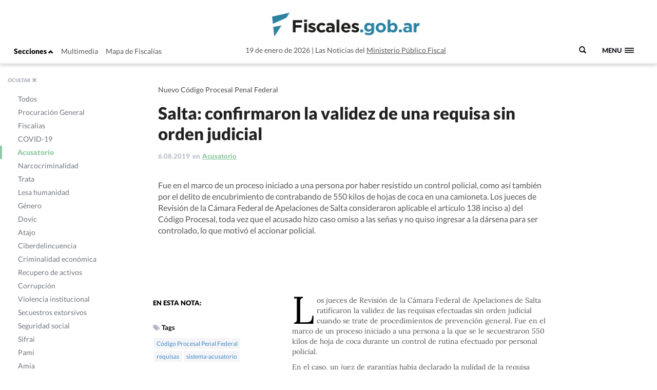

--- FILE ---
content_type: text/html; charset=UTF-8
request_url: https://www.fiscales.gob.ar/acusatorio/salta-confirmaron-la-validez-de-una-requisa-sin-orden-judicial/
body_size: 13088
content:
<!DOCTYPE html>
<!--[if IE 7]>
<html class="ie ie7" lang="es-AR">
<link rel="stylesheet" type="text/css" href="ie7.css" />
<![endif]-->
<!--[if IE 8]>
<html class="ie ie8" lang="es-AR">
<link rel="stylesheet" type="text/css" href="/wp-content/themes/global-includes/css/ie8.css" />
<![endif]-->
<!--[if !(IE 7) | !(IE 8)  ]><!-->
<html lang="es-AR">
<!--<![endif]-->
<head>
    <meta charset="UTF-8" />
    <meta http-equiv="X-UA-Compatible" content="IE=edge" />
    <meta name="viewport" content="width=device-width, initial-scale=1">
    <link rel="shortcut icon" href="https://www.fiscales.gob.ar/favicon.ico" />
    <meta property="og:url" content="https://www.fiscales.gob.ar/acusatorio/salta-confirmaron-la-validez-de-una-requisa-sin-orden-judicial/" />
    <meta property="og:type" content="article" />
    <meta property="og:title" content="Salta: confirmaron la validez de una requisa sin orden judicial" />
    <meta property="og:image" content="https://www.fiscales.gob.ar/wp-content/themes/images/logo_fiscales_300.jpg"/>
<meta name="twitter:title" content="Salta: confirmaron la validez de una requisa sin orden judicial" />
<meta name="twitter:card" content="summary_large_image" />
<meta name="twitter:image" content="https://www.fiscales.gob.ar/wp-content/themes/images/logo_fiscales_300.jpg" />
<meta name="twitter:url" content="https://www.fiscales.gob.ar/acusatorio/salta-confirmaron-la-validez-de-una-requisa-sin-orden-judicial/" />
<meta name="robots" content="max-image-preview:large" />
    <title>Salta: confirmaron la validez de una requisa sin orden judicial | Fiscales.gob.ar</title>
    <link href="https://www.fiscales.gob.ar/wp-content/themes/global-includes/bootstrap-3.2.0-dist/css/bootstrap.css" rel="stylesheet">
    <link href='https://recursos.mpf.gov.ar/StaticContent/sitios/fiscales-gob-ar.css?a' rel='stylesheet' type='text/css'>
    <link rel="profile" href="http://gmpg.org/xfn/11" />
    <link rel="pingback" href="https://www.fiscales.gob.ar/xmlrpc.php" />
        <!--[if lt IE 9]>
    <script src="https://www.fiscales.gob.ar/wp-content/themes/fiscales/js/html5.js" type="text/javascript"></script>
    <![endif]-->
    <meta name='robots' content='max-image-preview:large' />
	<style>img:is([sizes="auto" i], [sizes^="auto," i]) { contain-intrinsic-size: 3000px 1500px }</style>
	<link rel='dns-prefetch' href='//recursos.mpf.gov.ar' />
<link rel='stylesheet' id='wp-block-library-css' href='https://www.fiscales.gob.ar/wp-includes/css/dist/block-library/style.min.css?ver=6.8.3' type='text/css' media='all' />
<style id='classic-theme-styles-inline-css' type='text/css'>
/*! This file is auto-generated */
.wp-block-button__link{color:#fff;background-color:#32373c;border-radius:9999px;box-shadow:none;text-decoration:none;padding:calc(.667em + 2px) calc(1.333em + 2px);font-size:1.125em}.wp-block-file__button{background:#32373c;color:#fff;text-decoration:none}
</style>
<style id='co-authors-plus-coauthors-style-inline-css' type='text/css'>
.wp-block-co-authors-plus-coauthors.is-layout-flow [class*=wp-block-co-authors-plus]{display:inline}

</style>
<style id='co-authors-plus-avatar-style-inline-css' type='text/css'>
.wp-block-co-authors-plus-avatar :where(img){height:auto;max-width:100%;vertical-align:bottom}.wp-block-co-authors-plus-coauthors.is-layout-flow .wp-block-co-authors-plus-avatar :where(img){vertical-align:middle}.wp-block-co-authors-plus-avatar:is(.alignleft,.alignright){display:table}.wp-block-co-authors-plus-avatar.aligncenter{display:table;margin-inline:auto}

</style>
<style id='co-authors-plus-image-style-inline-css' type='text/css'>
.wp-block-co-authors-plus-image{margin-bottom:0}.wp-block-co-authors-plus-image :where(img){height:auto;max-width:100%;vertical-align:bottom}.wp-block-co-authors-plus-coauthors.is-layout-flow .wp-block-co-authors-plus-image :where(img){vertical-align:middle}.wp-block-co-authors-plus-image:is(.alignfull,.alignwide) :where(img){width:100%}.wp-block-co-authors-plus-image:is(.alignleft,.alignright){display:table}.wp-block-co-authors-plus-image.aligncenter{display:table;margin-inline:auto}

</style>
<style id='global-styles-inline-css' type='text/css'>
:root{--wp--preset--aspect-ratio--square: 1;--wp--preset--aspect-ratio--4-3: 4/3;--wp--preset--aspect-ratio--3-4: 3/4;--wp--preset--aspect-ratio--3-2: 3/2;--wp--preset--aspect-ratio--2-3: 2/3;--wp--preset--aspect-ratio--16-9: 16/9;--wp--preset--aspect-ratio--9-16: 9/16;--wp--preset--color--black: #000000;--wp--preset--color--cyan-bluish-gray: #abb8c3;--wp--preset--color--white: #ffffff;--wp--preset--color--pale-pink: #f78da7;--wp--preset--color--vivid-red: #cf2e2e;--wp--preset--color--luminous-vivid-orange: #ff6900;--wp--preset--color--luminous-vivid-amber: #fcb900;--wp--preset--color--light-green-cyan: #7bdcb5;--wp--preset--color--vivid-green-cyan: #00d084;--wp--preset--color--pale-cyan-blue: #8ed1fc;--wp--preset--color--vivid-cyan-blue: #0693e3;--wp--preset--color--vivid-purple: #9b51e0;--wp--preset--gradient--vivid-cyan-blue-to-vivid-purple: linear-gradient(135deg,rgba(6,147,227,1) 0%,rgb(155,81,224) 100%);--wp--preset--gradient--light-green-cyan-to-vivid-green-cyan: linear-gradient(135deg,rgb(122,220,180) 0%,rgb(0,208,130) 100%);--wp--preset--gradient--luminous-vivid-amber-to-luminous-vivid-orange: linear-gradient(135deg,rgba(252,185,0,1) 0%,rgba(255,105,0,1) 100%);--wp--preset--gradient--luminous-vivid-orange-to-vivid-red: linear-gradient(135deg,rgba(255,105,0,1) 0%,rgb(207,46,46) 100%);--wp--preset--gradient--very-light-gray-to-cyan-bluish-gray: linear-gradient(135deg,rgb(238,238,238) 0%,rgb(169,184,195) 100%);--wp--preset--gradient--cool-to-warm-spectrum: linear-gradient(135deg,rgb(74,234,220) 0%,rgb(151,120,209) 20%,rgb(207,42,186) 40%,rgb(238,44,130) 60%,rgb(251,105,98) 80%,rgb(254,248,76) 100%);--wp--preset--gradient--blush-light-purple: linear-gradient(135deg,rgb(255,206,236) 0%,rgb(152,150,240) 100%);--wp--preset--gradient--blush-bordeaux: linear-gradient(135deg,rgb(254,205,165) 0%,rgb(254,45,45) 50%,rgb(107,0,62) 100%);--wp--preset--gradient--luminous-dusk: linear-gradient(135deg,rgb(255,203,112) 0%,rgb(199,81,192) 50%,rgb(65,88,208) 100%);--wp--preset--gradient--pale-ocean: linear-gradient(135deg,rgb(255,245,203) 0%,rgb(182,227,212) 50%,rgb(51,167,181) 100%);--wp--preset--gradient--electric-grass: linear-gradient(135deg,rgb(202,248,128) 0%,rgb(113,206,126) 100%);--wp--preset--gradient--midnight: linear-gradient(135deg,rgb(2,3,129) 0%,rgb(40,116,252) 100%);--wp--preset--font-size--small: 13px;--wp--preset--font-size--medium: 20px;--wp--preset--font-size--large: 36px;--wp--preset--font-size--x-large: 42px;--wp--preset--spacing--20: 0.44rem;--wp--preset--spacing--30: 0.67rem;--wp--preset--spacing--40: 1rem;--wp--preset--spacing--50: 1.5rem;--wp--preset--spacing--60: 2.25rem;--wp--preset--spacing--70: 3.38rem;--wp--preset--spacing--80: 5.06rem;--wp--preset--shadow--natural: 6px 6px 9px rgba(0, 0, 0, 0.2);--wp--preset--shadow--deep: 12px 12px 50px rgba(0, 0, 0, 0.4);--wp--preset--shadow--sharp: 6px 6px 0px rgba(0, 0, 0, 0.2);--wp--preset--shadow--outlined: 6px 6px 0px -3px rgba(255, 255, 255, 1), 6px 6px rgba(0, 0, 0, 1);--wp--preset--shadow--crisp: 6px 6px 0px rgba(0, 0, 0, 1);}:where(.is-layout-flex){gap: 0.5em;}:where(.is-layout-grid){gap: 0.5em;}body .is-layout-flex{display: flex;}.is-layout-flex{flex-wrap: wrap;align-items: center;}.is-layout-flex > :is(*, div){margin: 0;}body .is-layout-grid{display: grid;}.is-layout-grid > :is(*, div){margin: 0;}:where(.wp-block-columns.is-layout-flex){gap: 2em;}:where(.wp-block-columns.is-layout-grid){gap: 2em;}:where(.wp-block-post-template.is-layout-flex){gap: 1.25em;}:where(.wp-block-post-template.is-layout-grid){gap: 1.25em;}.has-black-color{color: var(--wp--preset--color--black) !important;}.has-cyan-bluish-gray-color{color: var(--wp--preset--color--cyan-bluish-gray) !important;}.has-white-color{color: var(--wp--preset--color--white) !important;}.has-pale-pink-color{color: var(--wp--preset--color--pale-pink) !important;}.has-vivid-red-color{color: var(--wp--preset--color--vivid-red) !important;}.has-luminous-vivid-orange-color{color: var(--wp--preset--color--luminous-vivid-orange) !important;}.has-luminous-vivid-amber-color{color: var(--wp--preset--color--luminous-vivid-amber) !important;}.has-light-green-cyan-color{color: var(--wp--preset--color--light-green-cyan) !important;}.has-vivid-green-cyan-color{color: var(--wp--preset--color--vivid-green-cyan) !important;}.has-pale-cyan-blue-color{color: var(--wp--preset--color--pale-cyan-blue) !important;}.has-vivid-cyan-blue-color{color: var(--wp--preset--color--vivid-cyan-blue) !important;}.has-vivid-purple-color{color: var(--wp--preset--color--vivid-purple) !important;}.has-black-background-color{background-color: var(--wp--preset--color--black) !important;}.has-cyan-bluish-gray-background-color{background-color: var(--wp--preset--color--cyan-bluish-gray) !important;}.has-white-background-color{background-color: var(--wp--preset--color--white) !important;}.has-pale-pink-background-color{background-color: var(--wp--preset--color--pale-pink) !important;}.has-vivid-red-background-color{background-color: var(--wp--preset--color--vivid-red) !important;}.has-luminous-vivid-orange-background-color{background-color: var(--wp--preset--color--luminous-vivid-orange) !important;}.has-luminous-vivid-amber-background-color{background-color: var(--wp--preset--color--luminous-vivid-amber) !important;}.has-light-green-cyan-background-color{background-color: var(--wp--preset--color--light-green-cyan) !important;}.has-vivid-green-cyan-background-color{background-color: var(--wp--preset--color--vivid-green-cyan) !important;}.has-pale-cyan-blue-background-color{background-color: var(--wp--preset--color--pale-cyan-blue) !important;}.has-vivid-cyan-blue-background-color{background-color: var(--wp--preset--color--vivid-cyan-blue) !important;}.has-vivid-purple-background-color{background-color: var(--wp--preset--color--vivid-purple) !important;}.has-black-border-color{border-color: var(--wp--preset--color--black) !important;}.has-cyan-bluish-gray-border-color{border-color: var(--wp--preset--color--cyan-bluish-gray) !important;}.has-white-border-color{border-color: var(--wp--preset--color--white) !important;}.has-pale-pink-border-color{border-color: var(--wp--preset--color--pale-pink) !important;}.has-vivid-red-border-color{border-color: var(--wp--preset--color--vivid-red) !important;}.has-luminous-vivid-orange-border-color{border-color: var(--wp--preset--color--luminous-vivid-orange) !important;}.has-luminous-vivid-amber-border-color{border-color: var(--wp--preset--color--luminous-vivid-amber) !important;}.has-light-green-cyan-border-color{border-color: var(--wp--preset--color--light-green-cyan) !important;}.has-vivid-green-cyan-border-color{border-color: var(--wp--preset--color--vivid-green-cyan) !important;}.has-pale-cyan-blue-border-color{border-color: var(--wp--preset--color--pale-cyan-blue) !important;}.has-vivid-cyan-blue-border-color{border-color: var(--wp--preset--color--vivid-cyan-blue) !important;}.has-vivid-purple-border-color{border-color: var(--wp--preset--color--vivid-purple) !important;}.has-vivid-cyan-blue-to-vivid-purple-gradient-background{background: var(--wp--preset--gradient--vivid-cyan-blue-to-vivid-purple) !important;}.has-light-green-cyan-to-vivid-green-cyan-gradient-background{background: var(--wp--preset--gradient--light-green-cyan-to-vivid-green-cyan) !important;}.has-luminous-vivid-amber-to-luminous-vivid-orange-gradient-background{background: var(--wp--preset--gradient--luminous-vivid-amber-to-luminous-vivid-orange) !important;}.has-luminous-vivid-orange-to-vivid-red-gradient-background{background: var(--wp--preset--gradient--luminous-vivid-orange-to-vivid-red) !important;}.has-very-light-gray-to-cyan-bluish-gray-gradient-background{background: var(--wp--preset--gradient--very-light-gray-to-cyan-bluish-gray) !important;}.has-cool-to-warm-spectrum-gradient-background{background: var(--wp--preset--gradient--cool-to-warm-spectrum) !important;}.has-blush-light-purple-gradient-background{background: var(--wp--preset--gradient--blush-light-purple) !important;}.has-blush-bordeaux-gradient-background{background: var(--wp--preset--gradient--blush-bordeaux) !important;}.has-luminous-dusk-gradient-background{background: var(--wp--preset--gradient--luminous-dusk) !important;}.has-pale-ocean-gradient-background{background: var(--wp--preset--gradient--pale-ocean) !important;}.has-electric-grass-gradient-background{background: var(--wp--preset--gradient--electric-grass) !important;}.has-midnight-gradient-background{background: var(--wp--preset--gradient--midnight) !important;}.has-small-font-size{font-size: var(--wp--preset--font-size--small) !important;}.has-medium-font-size{font-size: var(--wp--preset--font-size--medium) !important;}.has-large-font-size{font-size: var(--wp--preset--font-size--large) !important;}.has-x-large-font-size{font-size: var(--wp--preset--font-size--x-large) !important;}
:where(.wp-block-post-template.is-layout-flex){gap: 1.25em;}:where(.wp-block-post-template.is-layout-grid){gap: 1.25em;}
:where(.wp-block-columns.is-layout-flex){gap: 2em;}:where(.wp-block-columns.is-layout-grid){gap: 2em;}
:root :where(.wp-block-pullquote){font-size: 1.5em;line-height: 1.6;}
</style>
<link rel='stylesheet' id='contact-form-7-css' href='https://www.fiscales.gob.ar/wp-content/plugins/contact-form-7/includes/css/styles.css?ver=6.1.1' type='text/css' media='all' />
<link rel='stylesheet' id='style-name-css' href='https://www.fiscales.gob.ar/wp-content/themes/fiscales/style.css?ver=202509161317' type='text/css' media='all' />
<link rel='stylesheet' id='font-awesome-css' href='https://www.fiscales.gob.ar/wp-content/themes/global-includes//font-awesome-4.7.0/css/font-awesome.min.css?ver=6.8.3' type='text/css' media='all' />
<link rel='stylesheet' id='dashicons-css' href='https://www.fiscales.gob.ar/wp-includes/css/dashicons.min.css?ver=6.8.3' type='text/css' media='all' />
<link rel='stylesheet' id='bxslider-css' href='https://www.fiscales.gob.ar/wp-content/themes/global-includes/jquery.bxslider/jquery.bxslider.css?ver=6.8.3' type='text/css' media='all' />
<link rel='stylesheet' id='jquery-ui-css-css' href='https://recursos.mpf.gov.ar/StaticContent//jquery-ui-1.12.1/jquery-ui.css?ver=6.8.3' type='text/css' media='all' />
<script type="text/javascript" src="https://www.fiscales.gob.ar/wp-includes/js/jquery/jquery.min.js?ver=3.7.1" id="jquery-core-js"></script>
<script type="text/javascript" src="https://www.fiscales.gob.ar/wp-includes/js/jquery/jquery-migrate.min.js?ver=3.4.1" id="jquery-migrate-js"></script>
<script type="text/javascript" src="https://www.fiscales.gob.ar/wp-content/themes/fiscales/js/helper.js?ver=6.8.3" id="helperjs-js"></script>
<script type="text/javascript" src="https://www.fiscales.gob.ar/wp-content/themes/fiscales/js/imageloaded.min.js?ver=6.8.3" id="cargar_imagedloaded-js"></script>
<script type="text/javascript" src="https://www.fiscales.gob.ar/wp-content/themes/global-includes/jquery.bxslider/jquery.bxslider.min.js?ver=202509161317" id="bxslider-script-js"></script>
<script type="text/javascript" src="https://www.fiscales.gob.ar/wp-content/themes/global-includes/js/jquery.masonry.min.js?ver=202509161317" id="mansonry-js"></script>
<script type="text/javascript" src="https://www.fiscales.gob.ar/wp-content/themes/global-includes/js/jquery.highlight.js?ver=202509161317" id="highlight-js"></script>
<script type="text/javascript" src="https://www.fiscales.gob.ar/wp-content/themes/global-includes/colorbox/jquery.colorbox-min.js?ver=202509161317" id="colorbox-js"></script>
<script type="text/javascript" src="https://www.fiscales.gob.ar/wp-content/themes/global-includes/js/helpers.js?ver=202509161317" id="helpers-js"></script>
<link rel="EditURI" type="application/rsd+xml" title="RSD" href="https://www.fiscales.gob.ar/xmlrpc.php?rsd" />
<meta name="generator" content="WordPress 6.8.3" />
<link rel="canonical" href="https://www.fiscales.gob.ar/acusatorio/salta-confirmaron-la-validez-de-una-requisa-sin-orden-judicial/" />
<link rel='shortlink' href='https://www.fiscales.gob.ar/?p=68688' />
<link rel="alternate" title="oEmbed (JSON)" type="application/json+oembed" href="https://www.fiscales.gob.ar/wp-json/oembed/1.0/embed?url=https%3A%2F%2Fwww.fiscales.gob.ar%2Facusatorio%2Fsalta-confirmaron-la-validez-de-una-requisa-sin-orden-judicial%2F" />
<link rel="alternate" title="oEmbed (XML)" type="text/xml+oembed" href="https://www.fiscales.gob.ar/wp-json/oembed/1.0/embed?url=https%3A%2F%2Fwww.fiscales.gob.ar%2Facusatorio%2Fsalta-confirmaron-la-validez-de-una-requisa-sin-orden-judicial%2F&#038;format=xml" />
<!-- nodo:2-->    <script src="https://www.fiscales.gob.ar/wp-content/themes/global-includes/bootstrap-3.2.0-dist/js/bootstrap.min.js" ></script>
    <style type="text/css">
    html { -webkit-font-smoothing: antialiased; }
    </style>

</head>

<body>
  <header class="fs-header fs-header-mobile">
    <div class="container-fluid">
        <div class="row">
            <div class="col-md-4 header-contenedor header-contenedor-mobile">
                <ul class="menu-izquierda">
                    <li>
                        <button id="showLeftPush">Secciones <span class="glyphicon glyphicon-chevron-up"></span></button>
                    </li>
                    <li id="menu-item-12102" class="menu-item menu-item-type-custom menu-item-object-custom menu-item-12102"><a target="_blank" href="/multimedia">Multimedia</a></li>
<li id="menu-item-12103" class="menu-item menu-item-type-custom menu-item-object-custom menu-item-12103"><a href="http://www.mpf.gob.ar/mapa-fiscalias/">Mapa de Fiscalías</a></li>
                </ul>
            </div>
                        <div class="header-container col-xs-12 col-md-6">
                <div class="header-txt-2 izq">19 de enero de 2026</div>
                <div class="fs-logo"><a href="https://www.fiscales.gob.ar/" title="Fiscales.gob.ar" rel="home"><img class="img-logo" src="/wp-content/themes/fiscales/images/logofiscales-lg.png" alt="Logo"></a></div>
                <div class="fs-logo-menu hidden">
                    <a href="#0"><img class="img-logo" src="/wp-content/themes/fiscales/images/logofiscales-lg.png" alt="Logo"></a>
                </div>
                <div class="header-txt-2 der">Las Noticias del <a class="link" href="http://www.mpf.gob.ar">Ministerio Público Fiscal</a></div>
                <div class="header-txt-1">19 de enero de 2026  |  Las Noticias del <a class="link" href="http://www.mpf.gob.ar">Ministerio Público Fiscal</a></div>
            </div>
        </div>
        <div class="buscador-menu">
            <form role="search" method="get" id="searchform" action="/">
                <label for="s">
                    <span class="glyphicon glyphicon-search"></span>
                </label>
                <input type="text" name="s" value="" placeholder=" Buscar" class="" id="s" />
            </form>
        </div>
        <a class="fs-primary-nav-trigger" href="#0">
            <span class="fs-menu-text">Menu</span><span class="fs-menu-icon"></span>
        </a> <!-- fs-primary-nav-trigger -->
    </div>
</header>

<nav>
    <div class="container-fluid">
        <ul class="fs-primary-nav">
            <div class="col-md-1"></div>
           <li id="menu-item-12113" class="title-hide col-md-2 menu-item menu-item-type-custom menu-item-object-custom menu-item-has-children menu-item-12113"><a href="#columna1">Columna1</a>
<ul class="sub-menu">
	<li id="menu-item-12184" class="menu-item menu-item-type-taxonomy menu-item-object-category menu-item-12184"><a href="https://www.fiscales.gob.ar/procuracion-general/">Procuración General</a></li>
	<li id="menu-item-12179" class="menu-item menu-item-type-taxonomy menu-item-object-category menu-item-has-children menu-item-12179"><a href="https://www.fiscales.gob.ar/fiscalias/">Fiscalías</a>
	<ul class="sub-menu">
		<li id="menu-item-12212" class="hide menu-item menu-item-type-custom menu-item-object-custom menu-item-12212"><a href="http://www.mpf.gob.ar/mapa-fiscalias/">Mapa de Fiscalías</a></li>
		<li id="menu-item-12213" class="hide menu-item menu-item-type-custom menu-item-object-custom menu-item-has-children menu-item-12213"><a href="#">Unidades Especiales</a>
		<ul class="sub-menu">
			<li id="menu-item-12214" class="hide menu-item menu-item-type-custom menu-item-object-custom menu-item-12214"><a href="http://www.mpf.gob.ar/ufiamia/">Amia</a></li>
			<li id="menu-item-12216" class="hide menu-item menu-item-type-custom menu-item-object-custom menu-item-12216"><a href="http://www.mpf.gob.ar/delitos-con-autor-desconocido/">Delitos de Autor Desconocido</a></li>
			<li id="menu-item-12218" class="hide menu-item menu-item-type-custom menu-item-object-custom menu-item-12218"><a href="http://www.mpf.gob.ar/ufisex/">Delito contra la Integridad Sexual</a></li>
			<li id="menu-item-12219" class="hide menu-item menu-item-type-custom menu-item-object-custom menu-item-12219"><a href="http://www.mpf.gob.ar/ufipami/">Pami</a></li>
			<li id="menu-item-12220" class="hide menu-item menu-item-type-custom menu-item-object-custom menu-item-12220"><a href="http://www.mpf.gob.ar/ufirenar/">Renar</a></li>
			<li id="menu-item-12215" class="hide menu-item menu-item-type-custom menu-item-object-custom menu-item-12215"><a href="http://www.mpf.gob.ar/ufises/">Seguridad Social</a></li>
			<li id="menu-item-18975" class="hide menu-item menu-item-type-custom menu-item-object-custom menu-item-18975"><a href="https://www.mpf.gob.ar/ufese/">Secuestros Extorsivos</a></li>
		</ul>
</li>
	</ul>
</li>
	<li id="menu-item-64533" class="menu-item menu-item-type-taxonomy menu-item-object-category current-post-ancestor current-menu-parent current-post-parent menu-item-64533 current-menu-item"><a href="https://www.fiscales.gob.ar/acusatorio/">Acusatorio</a></li>
	<li id="menu-item-12181" class="menu-item menu-item-type-taxonomy menu-item-object-category menu-item-has-children menu-item-12181"><a href="https://www.fiscales.gob.ar/lesa-humanidad/">Lesa humanidad</a>
	<ul class="sub-menu">
		<li id="menu-item-12243" class="menu-item menu-item-type-custom menu-item-object-custom menu-item-12243"><a href="/lesa-humanidad/?tipo-entrada=informes">Informes</a></li>
		<li id="menu-item-12244" class="menu-item menu-item-type-custom menu-item-object-custom menu-item-12244"><a href="/lesa-humanidad/?tipo-entrada=agenda">Agenda</a></li>
		<li id="menu-item-12269" class="menu-item menu-item-type-post_type menu-item-object-page menu-item-12269"><a href="https://www.fiscales.gob.ar/unidad-de-apropiacion/">Unidad de Apropiación</a></li>
		<li id="menu-item-12285" class="menu-item menu-item-type-custom menu-item-object-custom menu-item-12285"><a href="/lesa-humanidad/?tipo-entrada=estadisticas">Estadísticas</a></li>
	</ul>
</li>
</ul>
</li>
<li id="menu-item-12169" class="title-hide col-md-2 menu-item menu-item-type-custom menu-item-object-custom menu-item-has-children menu-item-12169"><a href="http://Columna2">Columna2</a>
<ul class="sub-menu">
	<li id="menu-item-12177" class="menu-item menu-item-type-taxonomy menu-item-object-category menu-item-12177"><a href="https://www.fiscales.gob.ar/criminalidad-economica/">Criminalidad económica</a></li>
	<li id="menu-item-12176" class="menu-item menu-item-type-taxonomy menu-item-object-category menu-item-12176"><a href="https://www.fiscales.gob.ar/corrupcion/">Corrupción</a></li>
	<li id="menu-item-12182" class="menu-item menu-item-type-taxonomy menu-item-object-category menu-item-12182"><a href="https://www.fiscales.gob.ar/narcocriminalidad/">Narcocriminalidad</a></li>
	<li id="menu-item-12185" class="menu-item menu-item-type-taxonomy menu-item-object-category menu-item-has-children menu-item-12185"><a href="https://www.fiscales.gob.ar/trata/">Trata</a>
	<ul class="sub-menu">
		<li id="menu-item-12271" class="menu-item menu-item-type-custom menu-item-object-custom menu-item-12271"><a href="/trata/?tipo-entrada=informes">Informes</a></li>
		<li id="menu-item-12272" class="menu-item menu-item-type-custom menu-item-object-custom menu-item-12272"><a href="#">Herramientas</a></li>
	</ul>
</li>
</ul>
</li>
<li id="menu-item-12170" class="title-hide col-md-2 menu-item menu-item-type-custom menu-item-object-custom menu-item-has-children menu-item-12170"><a href="#columna3">Columna3</a>
<ul class="sub-menu">
	<li id="menu-item-12799" class="menu-item menu-item-type-taxonomy menu-item-object-category menu-item-12799"><a href="https://www.fiscales.gob.ar/amia/">Amia</a></li>
	<li id="menu-item-12173" class="menu-item menu-item-type-taxonomy menu-item-object-category menu-item-has-children menu-item-12173"><a href="https://www.fiscales.gob.ar/atajo/">Atajo</a>
	<ul class="sub-menu">
		<li id="menu-item-17586" class="menu-item menu-item-type-post_type menu-item-object-page menu-item-17586"><a href="https://www.fiscales.gob.ar/que-son-las-agencias-atajo/">¿Qué son las agencias ATAJO?</a></li>
		<li id="menu-item-12245" class="menu-item menu-item-type-custom menu-item-object-custom menu-item-12245"><a href="/atajo/?tipo-entrada=agenda">Agenda</a></li>
		<li id="menu-item-12275" class="menu-item menu-item-type-custom menu-item-object-custom menu-item-12275"><a href="/atajo/?tipo-entrada=atajo-federal">Atajo Federal</a></li>
		<li id="menu-item-12276" class="menu-item menu-item-type-custom menu-item-object-custom menu-item-12276"><a href="/atajo/?tipo-entrada=documentos">Documentos</a></li>
		<li id="menu-item-12277" class="menu-item menu-item-type-custom menu-item-object-custom menu-item-12277"><a href="/atajo/?tipo-entrada=boletin-mensual">Boletín Mensual</a></li>
		<li id="menu-item-12278" class="menu-item menu-item-type-custom menu-item-object-custom menu-item-12278"><a href="/atajo/?tipo-entrada=videos">Videos</a></li>
	</ul>
</li>
</ul>
</li>
<li id="menu-item-12171" class="title-hide col-md-2 menu-item menu-item-type-custom menu-item-object-custom menu-item-has-children menu-item-12171"><a href="#columna4">Columna4</a>
<ul class="sub-menu">
	<li id="menu-item-12186" class="menu-item menu-item-type-taxonomy menu-item-object-category menu-item-has-children menu-item-12186"><a href="https://www.fiscales.gob.ar/violencia-institucional/">Violencia institucional</a>
	<ul class="sub-menu">
		<li id="menu-item-12279" class="menu-item menu-item-type-custom menu-item-object-custom menu-item-12279"><a href="/violencia-institucional/?tipo-entrada=informes">Informes</a></li>
	</ul>
</li>
	<li id="menu-item-12180" class="menu-item menu-item-type-taxonomy menu-item-object-category menu-item-has-children menu-item-12180"><a href="https://www.fiscales.gob.ar/genero/">Género</a>
	<ul class="sub-menu">
		<li id="menu-item-12280" class="menu-item menu-item-type-custom menu-item-object-custom menu-item-12280"><a href="/tipo_resolucion/genero">Resoluciones</a></li>
		<li id="menu-item-12281" class="menu-item menu-item-type-custom menu-item-object-custom menu-item-12281"><a href="/tipo_normativa/genero">Normativas Internacional y local</a></li>
	</ul>
</li>
	<li id="menu-item-12178" class="menu-item menu-item-type-taxonomy menu-item-object-category menu-item-12178"><a href="https://www.fiscales.gob.ar/dovic/">Dovic</a></li>
	<li id="menu-item-12174" class="menu-item menu-item-type-taxonomy menu-item-object-category menu-item-12174"><a href="https://www.fiscales.gob.ar/capacitacion/">Capacitación</a></li>
	<li id="menu-item-12175" class="menu-item menu-item-type-taxonomy menu-item-object-category menu-item-12175"><a href="https://www.fiscales.gob.ar/ciberdelincuencia/">Ciberdelincuencia</a></li>
	<li id="menu-item-16221" class="menu-item menu-item-type-taxonomy menu-item-object-category menu-item-16221"><a href="https://www.fiscales.gob.ar/usuarios-y-consumidores/">Usuarios y consumidores</a></li>
</ul>
</li>
<li id="menu-item-12172" class="title-hide col-md-2 menu-item menu-item-type-custom menu-item-object-custom menu-item-has-children menu-item-12172"><a href="#columna5">Columna5</a>
<ul class="sub-menu">
	<li id="menu-item-12187" class="menu-item menu-item-type-custom menu-item-object-custom menu-item-12187"><a target="_blank" href="https://www.youtube.com/user/PGNcomunicacion">Sección Multimedia</a></li>
	<li id="menu-item-12188" class="menu-item menu-item-type-custom menu-item-object-custom menu-item-12188"><a href="http://www.mpf.gob.ar/mapa-fiscalias/">Mapa de Fiscalías</a></li>
	<li id="menu-item-12189" class="menu-item menu-item-type-custom menu-item-object-custom menu-item-12189"><a href="http://www.mpf.gob.ar/cppn/">Nuevo Código Procesal Penal</a></li>
	<li id="menu-item-12190" class="menu-item menu-item-type-custom menu-item-object-custom menu-item-has-children menu-item-12190"><a href="#">Redes Sociales</a>
	<ul class="sub-menu">
		<li id="menu-item-12191" class="menu-item menu-item-type-custom menu-item-object-custom menu-item-12191"><a target="_blank" href="https://www.facebook.com/Procuraci%C3%B3n-General-de-la-Naci%C3%B3n-120906011400653/">Facebook</a></li>
		<li id="menu-item-12192" class="menu-item menu-item-type-custom menu-item-object-custom menu-item-12192"><a target="_blank" href="https://twitter.com/FiscalesGobAr">Twitter</a></li>
		<li id="menu-item-12193" class="menu-item menu-item-type-custom menu-item-object-custom menu-item-12193"><a target="_blank" href="https://www.youtube.com/user/PGNcomunicacion">Youtube</a></li>
	</ul>
</li>
</ul>
</li>
        </ul>
    </div>
</nav>

<meta property="og:description" content="Nuevo Código Procesal Penal Federal" />

<div class="content single-template">

<nav class="cbp-spmenu cbp-spmenu-vertical cbp-spmenu-left cbp-spmenu-open hidden-xs" id="cbp-spmenu-s1">
    <div class="boton-cerrar">
        <button id="showLeftPush2">OCULTAR <span class="glyphicon glyphicon-remove"></span></button>
    </div>
    <div class="menu-hover">
        <ul>
            <li id="menu-item-12124" class="activo-todos menu-item menu-item-type-custom menu-item-object-custom menu-item-12124"><a href="/#">Todos</a></li>
<li id="menu-item-12094" class="activo-procuracion-general menu-item menu-item-type-taxonomy menu-item-object-category menu-item-12094"><a href="https://www.fiscales.gob.ar/procuracion-general/">Procuración General</a></li>
<li id="menu-item-12093" class="activo-fiscalias menu-item menu-item-type-taxonomy menu-item-object-category menu-item-has-children menu-item-12093"><a href="https://www.fiscales.gob.ar/fiscalias/">Fiscalías</a>
<ul class="sub-menu">
	<li id="menu-item-12142" class="hide menu-item menu-item-type-custom menu-item-object-custom menu-item-12142"><a href="http://www.mpf.gob.ar/mapa-fiscalias/">Mapa de Fiscalías</a></li>
	<li id="menu-item-12143" class="hide menu-item menu-item-type-custom menu-item-object-custom menu-item-has-children menu-item-12143"><a href="#">Unidades Especiales</a>
	<ul class="sub-menu">
		<li id="menu-item-12144" class="hide menu-item menu-item-type-custom menu-item-object-custom menu-item-12144"><a href="http://www.mpf.gob.ar/ufiamia/">Amia</a></li>
		<li id="menu-item-12146" class="hide menu-item menu-item-type-custom menu-item-object-custom menu-item-12146"><a href="http://www.mpf.gob.ar/delitos-con-autor-desconocido/">Delitos de Autor Desconocido</a></li>
		<li id="menu-item-12147" class="hide menu-item menu-item-type-custom menu-item-object-custom menu-item-12147"><a href="http://www.mpf.gob.ar/ufisex/">Delito contra la Integridad Sexual</a></li>
		<li id="menu-item-12148" class="hide menu-item menu-item-type-custom menu-item-object-custom menu-item-12148"><a href="http://www.mpf.gob.ar/ufipami/">Pami</a></li>
		<li id="menu-item-12149" class="hide menu-item menu-item-type-custom menu-item-object-custom menu-item-12149"><a href="http://www.mpf.gob.ar/ufirenar/">Renar</a></li>
		<li id="menu-item-18976" class="hide menu-item menu-item-type-custom menu-item-object-custom menu-item-18976"><a href="https://www.mpf.gob.ar/ufese/">Secuestros Extorsivos</a></li>
		<li id="menu-item-12145" class="hide menu-item menu-item-type-custom menu-item-object-custom menu-item-12145"><a href="http://www.mpf.gob.ar/ufises/">Seguridad Social</a></li>
	</ul>
</li>
</ul>
</li>
<li id="menu-item-91378" class="activo-covid menu-item menu-item-type-custom menu-item-object-custom menu-item-91378"><a href="/covid-19/">COVID-19</a></li>
<li id="menu-item-64503" class="activo-acusatorio menu-item menu-item-type-taxonomy menu-item-object-category current-post-ancestor current-menu-parent current-post-parent menu-item-64503 current-menu-item"><a href="https://www.fiscales.gob.ar/acusatorio/">Acusatorio</a></li>
<li id="menu-item-12100" class="activo-narcocriminalidad menu-item menu-item-type-taxonomy menu-item-object-category menu-item-12100"><a href="https://www.fiscales.gob.ar/narcocriminalidad/">Narcocriminalidad</a></li>
<li id="menu-item-12098" class="activo-trata menu-item menu-item-type-taxonomy menu-item-object-category menu-item-has-children menu-item-12098"><a href="https://www.fiscales.gob.ar/trata/">Trata</a>
<ul class="sub-menu">
	<li id="menu-item-12156" class="menu-item menu-item-type-custom menu-item-object-custom menu-item-12156"><a href="/trata/?tipo-entrada=informes">Informes</a></li>
</ul>
</li>
<li id="menu-item-12095" class="activo-lesa-humanidad menu-item menu-item-type-taxonomy menu-item-object-category menu-item-has-children menu-item-12095"><a href="https://www.fiscales.gob.ar/lesa-humanidad/">Lesa humanidad</a>
<ul class="sub-menu">
	<li id="menu-item-12150" class="menu-item menu-item-type-custom menu-item-object-custom menu-item-12150"><a href="/lesa-humanidad/?tipo-entrada=agenda">Agenda</a></li>
	<li id="menu-item-12152" class="menu-item menu-item-type-custom menu-item-object-custom menu-item-12152"><a href="/lesa-humanidad/?tipo-entrada=informes">Informes</a></li>
	<li id="menu-item-12155" class="menu-item menu-item-type-post_type menu-item-object-page menu-item-12155"><a href="https://www.fiscales.gob.ar/unidad-de-apropiacion/">Unidad de Apropiación</a></li>
	<li id="menu-item-12286" class="menu-item menu-item-type-custom menu-item-object-custom menu-item-12286"><a href="/lesa-humanidad/?tipo-entrada=estadisticas">Estadísticas</a></li>
</ul>
</li>
<li id="menu-item-12101" class="activo-genero menu-item menu-item-type-taxonomy menu-item-object-category menu-item-has-children menu-item-12101"><a href="https://www.fiscales.gob.ar/genero/">Género</a>
<ul class="sub-menu">
	<li id="menu-item-112256" class="menu-item menu-item-type-custom menu-item-object-custom menu-item-112256"><a href="/acciones-genero/">Herramientas</a></li>
</ul>
</li>
<li id="menu-item-12123" class="activo-dovic menu-item menu-item-type-taxonomy menu-item-object-category menu-item-12123"><a href="https://www.fiscales.gob.ar/dovic/">Dovic</a></li>
<li id="menu-item-12096" class="activo-atajo menu-item menu-item-type-taxonomy menu-item-object-category menu-item-has-children menu-item-12096"><a href="https://www.fiscales.gob.ar/atajo/">Atajo</a>
<ul class="sub-menu">
	<li id="menu-item-17585" class="menu-item menu-item-type-post_type menu-item-object-page menu-item-17585"><a href="https://www.fiscales.gob.ar/que-son-las-agencias-atajo/">¿Qué son las agencias ATAJO?</a></li>
	<li id="menu-item-12151" class="menu-item menu-item-type-custom menu-item-object-custom menu-item-12151"><a href="/atajo/?tipo-entrada=agenda">Agenda</a></li>
	<li id="menu-item-12160" class="menu-item menu-item-type-custom menu-item-object-custom menu-item-12160"><a href="/atajo/?tipo-entrada=atajo-federal">Atajo Federal</a></li>
	<li id="menu-item-12161" class="menu-item menu-item-type-custom menu-item-object-custom menu-item-12161"><a href="/atajo/?tipo-entrada=documentos">Documentos</a></li>
	<li id="menu-item-12162" class="menu-item menu-item-type-custom menu-item-object-custom menu-item-12162"><a href="/atajo/?tipo-entrada=boletin-mensual">Boletín Mensual</a></li>
	<li id="menu-item-12163" class="menu-item menu-item-type-custom menu-item-object-custom menu-item-12163"><a href="/atajo/?tipo-entrada=videos">Videos</a></li>
</ul>
</li>
<li id="menu-item-12121" class="activo-ciberdelincuencia menu-item menu-item-type-taxonomy menu-item-object-category menu-item-12121"><a href="https://www.fiscales.gob.ar/ciberdelincuencia/">Ciberdelincuencia</a></li>
<li id="menu-item-12097" class="activo-criminalidad-economica menu-item menu-item-type-taxonomy menu-item-object-category menu-item-12097"><a href="https://www.fiscales.gob.ar/criminalidad-economica/">Criminalidad económica</a></li>
<li id="menu-item-22683" class="activo-recupero-de-activos menu-item menu-item-type-taxonomy menu-item-object-category menu-item-22683"><a href="https://www.fiscales.gob.ar/recupero-de-activos/">Recupero de activos</a></li>
<li id="menu-item-12122" class="activo-corrupcion menu-item menu-item-type-taxonomy menu-item-object-category menu-item-12122"><a href="https://www.fiscales.gob.ar/corrupcion/">Corrupción</a></li>
<li id="menu-item-12099" class="activo-violencia-institucional menu-item menu-item-type-taxonomy menu-item-object-category menu-item-has-children menu-item-12099"><a href="https://www.fiscales.gob.ar/violencia-institucional/">Violencia institucional</a>
<ul class="sub-menu">
	<li id="menu-item-12166" class="menu-item menu-item-type-custom menu-item-object-custom menu-item-12166"><a href="/violencia-institucional/?tipo-entrada=informes">Informes</a></li>
</ul>
</li>
<li id="menu-item-22684" class="activo-secuestros-extorsivos menu-item menu-item-type-taxonomy menu-item-object-category menu-item-22684"><a href="https://www.fiscales.gob.ar/secuestros-extorsivos/">Secuestros extorsivos</a></li>
<li id="menu-item-22685" class="activo-seguridad-social menu-item menu-item-type-taxonomy menu-item-object-category menu-item-22685"><a href="https://www.fiscales.gob.ar/seguridad-social/">Seguridad social</a></li>
<li id="menu-item-201389" class="activo-sifrai menu-item menu-item-type-taxonomy menu-item-object-category menu-item-201389"><a href="https://www.fiscales.gob.ar/sifrai/">Sifrai</a></li>
<li id="menu-item-31219" class="activo-pami menu-item menu-item-type-custom menu-item-object-custom menu-item-31219"><a href="/pami">Pami</a></li>
<li id="menu-item-12800" class="activo-amia menu-item menu-item-type-taxonomy menu-item-object-category menu-item-12800"><a href="https://www.fiscales.gob.ar/amia/">Amia</a></li>
<li id="menu-item-22682" class="activo-laboral menu-item menu-item-type-taxonomy menu-item-object-category menu-item-22682"><a href="https://www.fiscales.gob.ar/laboral/">Laboral</a></li>
<li id="menu-item-16230" class="activo-usuarios-y-consumidores menu-item menu-item-type-taxonomy menu-item-object-category menu-item-16230"><a href="https://www.fiscales.gob.ar/usuarios-y-consumidores/">Usuarios y consumidores</a></li>
<li id="menu-item-186096" class="menu-item menu-item-type-taxonomy menu-item-object-category menu-item-186096"><a href="https://www.fiscales.gob.ar/medio-ambiente/">Medio ambiente</a></li>
<li id="menu-item-94442" class="activo-cooperacion-internacional menu-item menu-item-type-custom menu-item-object-custom menu-item-94442"><a href="/cooperacion-internacional">Cooperación internacional</a></li>
<li id="menu-item-12120" class="activo-capacitacion menu-item menu-item-type-taxonomy menu-item-object-category menu-item-12120"><a href="https://www.fiscales.gob.ar/capacitacion/">Capacitación</a></li>
<li id="menu-item-197448" class="menu-item menu-item-type-taxonomy menu-item-object-category menu-item-197448"><a href="https://www.fiscales.gob.ar/concursos/">Concursos</a></li>
<li id="menu-item-27566" class="activo-publicaciones hide menu-item menu-item-type-taxonomy menu-item-object-category menu-item-has-children menu-item-27566"><a href="https://www.fiscales.gob.ar/publicaciones/">Publicaciones</a>
<ul class="sub-menu">
	<li id="menu-item-27567" class="menu-item menu-item-type-custom menu-item-object-custom menu-item-27567"><a href="/publicaciones/?tipo-entrada=informes">Informes</a></li>
	<li id="menu-item-27568" class="menu-item menu-item-type-custom menu-item-object-custom menu-item-27568"><a href="/publicaciones/?tipo-entrada=materiales-de-difusion">Materiales de difusión</a></li>
</ul>
</li>
        </ul>
        <div class="follow">
        <div class="bold negro" >Seguinos</div>
        <ul class="social-share sidebar" style="display:flex; align-items:flex-end">
            
            <li class="f"><a href="https://www.facebook.com/pages/Procuraci%C3%B3n-General-de-la-Naci%C3%B3n/120906011400653?fref=ts" target="_blank"><span class="dashicons dashicons-facebook-alt"></span></a></li>
            <li class="t"><a href="https://twitter.com/FiscalesGobAr" target="_blank"><svg xmlns="http://www.w3.org/2000/svg" viewBox="0 0 512 512" class="dashicons svg-icon-footer" role="img" aria-label="Icono x twitter" title="Icono x twitter"><path d="M389.2 48h70.6L305.6 224.2 487 464H345L233.7 318.6 106.5 464H35.8L200.7 275.5 26.8 48H172.4L272.9 180.9 389.2 48zM364.4 421.8h39.1L151.1 88h-42L364.4 421.8z"/></svg></a></li>
            <li class="y"><a href="https://www.youtube.com/user/PGNcomunicacion" target="_blank"><span class="dashicons dashicons-video-alt3"></span></a></li>
            <li class="instagram"><a href="https://www.instagram.com/ministeriopublicofiscalnacion/?hl=es-la" target="_blank" style="font-size: 16px;"><i class="fa fa-instagram" aria-hidden="true"></i></a></li>
            <li class="ln"><a href="https://www.linkedin.com/company/ministeriopublicofiscal/" target="_blank" style="font-size: 18px;" title="Linkedin"><i class="fa fa-linkedin" aria-hidden="true"></i></a></li>

        </ul>
            </div>
  </div>
</nav>
<script>
    jQuery(document).ready(function($){

    var menuLeft = document.getElementById( 'cbp-spmenu-s1' ),
      showLeftPush = document.getElementById( 'showLeftPush'),
      showLeftPush2 = document.getElementById( 'showLeftPush2'),
      body = document.body;

    showLeftPush.onclick = function() {
    menulateral();
    };
    showLeftPush2.onclick = function() {
    menulateral();

    };
    function menulateral() {

        var ancho=$( window ).width();
        if(ancho > 480){
            classie.toggle( showLeftPush, 'active' );
            classie.toggle( body, 'cbp-spmenu-push-toright' );
            classie.toggle( menuLeft, 'cbp-spmenu-open' );
            disableOther( 'showLeftPush' );
            if($('.offset').hasClass('col-md-offset-2')){
                $('.offset').removeClass('col-md-offset-2');
                $('.offset').removeClass('col-md-10');
                $('.offset').addClass('col-md-12');
                $('#showLeftPush span.glyphicon').removeClass('glyphicon-chevron-up');
                $('#showLeftPush span.glyphicon').addClass('glyphicon-chevron-down');
            }else{
                $('.offset').addClass('col-md-offset-2');
                $('.offset').removeClass('col-md-12');
                $('.offset').addClass('col-md-10');
                $('#showLeftPush span.glyphicon').removeClass('glyphicon-chevron-down');
                $('#showLeftPush span.glyphicon').addClass('glyphicon-chevron-up');
            }
        }else{
            if($('#cbp-spmenu-s1').hasClass('hidden-xs')){
                $('#cbp-spmenu-s1').removeClass('hidden-xs');
                $('#showLeftPush span.glyphicon').removeClass('glyphicon-chevron-up');
                $('#showLeftPush span.glyphicon').addClass('glyphicon-chevron-down');
            }else{
                $('#cbp-spmenu-s1').addClass('hidden-xs');
                $('#showLeftPush span.glyphicon').removeClass('glyphicon-chevron-down');
                $('#showLeftPush span.glyphicon').addClass('glyphicon-chevron-up');
            }
        }
        $('.grid').masonry('layout');
    }

    function disableOther( button ) {
      if( button !== 'showLeftPush' ) {
        classie.toggle( showLeftPush, 'disabled' );
      }
    }
});
</script>
    <div class="pini col-md-offset-2 col-xs-12 col-md-10 contenedor-notas">    <div class="single-contenedor">
        <div class="header col-md-11 ">
            <div class="nota-volanta">Nuevo Código Procesal Penal Federal</div>
            <div class="nota-titulo">Salta: confirmaron la validez de una requisa sin orden judicial</div>
            <div class="nota-acciones hidden-xs">
                <div class="left coma fecha">6.08.2019</div>
                <div class="left"> en </div>
                            <a href="/acusatorio" class="left"><div class="categoria acusatorio">Acusatorio</div></a>
                        </div>
                <div class="nota-acciones hidden-sm hidden-md hidden-lg">
                                <div class="nota-acciones"><span class="left coma">6.08.2019 en </span>            <a href="/acusatorio" class="left"><div class="categoria acusatorio">Acusatorio</div></a>
        </div>
    </br>
                    </div>
                <div class="nota-texto">Fue en el marco de un proceso iniciado a una persona por haber resistido un control policial, como así también por el delito de encubrimiento de contrabando de 550 kilos de hojas de coca en una camioneta. Los jueces de Revisión de la Cámara Federal de Apelaciones de Salta consideraron aplicable el artículo 138 inciso a) del Código Procesal, toda vez que el acusado hizo caso omiso a las señas y no quiso ingresar a la dársena para ser controlado, lo que motivó el accionar policial.</div>
            </div>

                <div class="col-md-12">
          <a href="#" class="mostrar-carousel hide">
            <span class="ver-imagenes"><span class="glyphicon glyphicon-picture"></span> Ver imágenes</span>
          </a>
        </div>
<div class="foto">
      </div>
<script>
jQuery( document ).ready(function () {
    jQuery(function($) {
        $('#carousel').carousel({
          interval: false
        });
        total=$('.carousel-indicators').data('total');

        caption=$('.active #caption-hidden').val();
        $('#caption-foto').text(caption);

        $('#carousel').on('slid.bs.carousel', function () {
            numero=$('.foto .active').data('slide-to');
            $('#numero-foto').text(numero+1);
            caption=$('.active #caption-hidden').val();
            $('#caption-foto').text(caption);
       })
       $('.datos-foto a .glyphicon-remove').click(function(e){
           $('#carousel').addClass('hide');
           $('.mostrar-carousel').removeClass('hide');
           e.stopPropagation();
       });

        $('.mostrar-carousel').click(function(e){
           $('#carousel').removeClass('hide');
           $('.mostrar-carousel').addClass('hide');
           e.stopPropagation();
       });
    });
});
</script>

                    <div class="nota col-md-12">
                            <div class="hidden-xs">
                    <div class="col-izq col-md-3">
                        <div class="bold negro"><strong>EN ESTA NOTA:</strong></div>
                        <div class="row">
                                                        <div class="contenedor-estanota">
                            <div class="bold negro col-md-12"><i class="fa fa-tags icono" aria-hidden="true"></i> Tags</div>
                            <div class="col-md-12">
                                                                <a href="/?s=&post_tag=codigo-procesal-penal-federal">
                                        <div class="tag post-tag codigo-procesal-penal-federal">
                                            Código Procesal Penal Federal                                        </div>
                                    </a>
                                                                    <a href="/?s=&post_tag=requisas">
                                        <div class="tag post-tag requisas">
                                            requisas                                        </div>
                                    </a>
                                                                    <a href="/?s=&post_tag=sistema-acusatorio">
                                        <div class="tag post-tag sistema-acusatorio">
                                            sistema-acusatorio                                        </div>
                                    </a>
                                                            </div>
                          </div>
                                                                                </div>
                    </div>
                </div>
                                        <div class="col-der col-md-7">
                        <p>Los jueces de Revisión de la Cámara Federal de Apelaciones de Salta ratificaron la validez de las requisas efectuadas sin orden judicial cuando se trate de procedimientos de prevención general. Fue en el marco de un proceso iniciado a una persona a la que se le secuestraron 550 kilos de hoja de coca durante un control de rutina efectuado por personal policial.</p>
<p>En el caso, un juez de garantías había declarado la nulidad de la requisa realizada por los efectivos, al considerar que no existieron suficientes sospechas ni un motivo de urgencia que impidiera requerir orden judicial para requisar un vehículo en un punto donde se realizan controles de rutina por parte de la Policía Federal Argentina, junto con personal de la Policía de la Provincia. El magistrado había señalado que no se trataba de un caso de requisa general, sino que la fuerza contaba con el dato de que el imputado pasaría por el lugar, razón por la cual consideró que se trataba de un caso de requisa particular y que por lo tanto requería de la correspondiente orden judicial.</p>
<p>En el caso, luego de la audiencia de formalización de investigación preparatoria en relación a una persona a la que se le imputó el hecho de haber resistido al control policial, como así también el delito de encubrimiento de contrabando por llevar 550 kg de hojas de coca en la camioneta en la que se movilizaba, la defensa solicitó una audiencia de saneamiento (artículo 133 del Código Procesal Penal Federal).</p>
<p>En esa audiencia se exhibió, a pedido de la defensa y con la oposición del Fiscal –pues consideraba que no era el momento procesal oportuno- un video tomado por las cámaras del 911, que fuera agregado al Legajo Fiscal por sugerencia del personal policial interviniente en el procedimiento, en el que se observa lo sucedido el día del hecho. En base a la interpretación realizada por la defensa, el juez de Garantías declaró nulo el procedimiento, sobre la base de considerar que el personal policial estaba en condiciones de solicitar la correspondiente orden judicial para requisar el vehículo y dispuso levantar el arresto domiciliario y la devolución del vehículo al imputado. A su vez, rechazó otros planteos realizados por la defensa en apoyo de su pretensión nulificante, vinculados con la falta de testigos del procedimiento y la denuncia de apremios ilegales que, a su entender, podían ser observados en el referido video.</p>
<p><strong>Apelación</strong></p>
<p>La Fiscalía apeló en ese acto, la resolución del juez de Garantías, por lo que la Oficina Judicial fijó audiencia de impugnación a las 48 horas de la primera. Luego, el fiscal presentó un escrito ante la mencionada Oficina, oportunidad en la que ofreció el testimonio del personal policial interviniente en el procedimiento. El Tribunal de Revisión, ante el planteo de extemporaneidad formulado por la defensa ya en la audiencia, tuvo en cuenta que el fiscal ofreció esa prueba dentro del plazo legal para impugnar, en caso de que lo hubiera hecho por escrito y, consecuentemente, se recibió declaración testimonial, en la audiencia de impugnación, a dos policías que fueron examinados y contra-examinados respectivamente por las partes.</p>
<p>Pasadas aproximadamente dos horas y media de audiencia, el Tribunal dio el veredicto en virtud del cual, por mayoría, se revocó la resolución del juez de Garantías y, consecuentemente, se declaró válido el procedimiento realizado por personal policial, por considerar que existían motivos suficientes para realizar la requisa sin orden judicial, toda vez que la persona imputada hizo caso omiso a las señas de personal policial y no quiso ingresar a la dársena a los fines de ser controlado, lo que motivó el accionar. Consideró aplicable en el caso el artículo 138 inciso a) del Código Procesal.</p>
<p><strong>El lugar del procedimiento</strong></p>
<p>En el lugar en que se detuvo y requisó al imputado, conocido como "ex Aunor", se realizan controles policiales de rutina, conforme disposición del Ministerio de Seguridad de la Nación. En ese marco, el personal policial tenía datos obtenidos en razón de las tareas que realizan en la calle, de que la persona en cuestión ingresa tres veces a la semana a la ciudad de Salta trayendo hojas de coca y conocían la patente de la camioneta en que se movilizaba, pero era tan probable como improbable el día y la hora que llegaría, como así también que ellos pudieran estar en el lugar por el que pasara, ya que en anteriores situaciones, al ver a personal policial, el imputado los pasaba sin acatar sus órdenes o bien giraba en “U” y se volvía en busca de una ruta alternativa.</p>
<p>Analizadas las cuestiones señaladas, la Fiscalía consideró desde un primer momento válido el procedimiento policial, a la luz de lo dispuesto por el artículo 138 del CPPF, en relación a lo cual el Tribunal de Revisión estimó que se encuentra reunido el requisito del inciso a) del mencionado artículo, que establece que procede la requisa del interior de un vehículo sin orden judicial cuando existan circunstancias previas que razonable y objetivamente permitan presumir que se ocultan cosas relacionadas con un delito, lo que es suficiente para realizar la requisa sin orden judicial. A su vez, la Fiscalía citó precedentes de la Corte Suprema de Justicia, tales como “Fernández Prieto” y “Lemos”, en los que se habilita este tipo de requisa cuando se reúnen ciertos requisitos especialmente considerados, en el segundo fallo, para esta zona del país, como así también refirió numerosos antecedentes de la Cámara Federal de Apelaciones de Salta en casos similares.</p>
<p>Cabe recordar que en el precedente “Lemos”, el Máximo Tribunal, remitiéndose al dictamen del procurador general de la Nación interino Eduardo Casal, consideró válidas las requisas efectuadas por las fuerzas policiales, teniendo en cuenta la zona de frontera en que se encuentran.</p>
<p>Al ser notificada de la audiencia de saneamiento, la fiscalía ya había presentado por escrito la acusación ante la Oficina Judicial, de la que se corrió traslado a la defensa, por lo que, conforme los plazos legales, para los próximos días corresponderá fijar fecha para realizar la audiencia de control de acusación.</p>
<p>Para el Ministerio Público el precedente es importante, teniendo en cuenta los numerosos controles que existen en las provincias de Salta y Jujuy, dada su calidad de provincias fronterizas.</p>
                    </div>

                    <div class="hidden-sm hidden-md hidden-lg">
                          <div class="col-izq col-md-3">
                              <div class="bold negro"><strong>EN ESTA NOTA:</strong></div>
                              <div class="row">
                                                                    <div class="contenedor-estanota">
                                  <div class="bold negro col-md-12"><i class="fa fa-tags icono" aria-hidden="true"></i> Tags</div>
                                  <div class="col-md-12">
                                  <div class="tag">Código Procesal Penal Federal</div><div class="tag">requisas</div><div class="tag">sistema-acusatorio</div>                                  </div>
                                </div>
                                                                                                </div>
                          </div>
                      </div>

            </div>
        </div>
    </div>
  </div>
<script>
jQuery(function($) {
    var ajaxurl = 'https://www.fiscales.gob.ar/wp-admin/admin-ajax.php';
    var permalink = 'https://www.fiscales.gob.ar/acusatorio/salta-confirmaron-la-validez-de-una-requisa-sin-orden-judicial/';
    if ($('#fb_count').length > 0) {
        var p= $.post(ajaxurl, { action: 'fb_count', url: permalink,timeout: 1000 }, function(response) {
            $('#fb_count').text(response);
        });
        setTimeout(function(){ p.abort(); }, 1000);
    }

    if ($('#getPlus1').length > 0) {
        $.post(ajaxurl, { action: 'getPlus1', url: permalink }, function(response) {
            $('#getPlus1').text(response);
        });
    }

    $('.video.cboxElement.popup').colorbox({ current: '{current} de {total}', rel: 'videos', iframe: true, innerWidth: '960px', innerHeight: '540px',
        title: function() {
            var video = $(this).data('video');
            url_video='https://www.youtube.com/watch?v=';
            var url = $(this).data('url');
            if(video=='vimeo')
                return '';
            return '<a href="' + url_video + url + '" target="_blank">Ver video en ' + video+ '</a>';
        }
    });
    $('.foto.cboxElement.popup').colorbox({
            rel: 'gal',
            innerWidth: '960px', innerHeight: '540px'
    });
});
</script>
<style>
.carousel-indicators { display:none; }
</style>
<footer class="footer">
  <div class="col-md-12">
    <div class="col-md-offset-2 col-md-3">
      <div class="ft-col">
        <img style="width:220px;margin-top: 13px;" src="/wp-content/themes/fiscales/images/logofiscales-lg.png"/>
      </div>
    </div>
    <div class="col-md-3">
      <div class="negro-subrayado">Ministerio Público Fiscal</div>
      <div>
        Procuración General de la Nación</br>
        Av. de Mayo 760 C.A.B.A.</br>
        +54 11 4338 4300</br>
      </div>
      <ul class="social-share">
      		<li class="f"><a href="https://www.facebook.com/pages/Procuraci%C3%B3n-General-de-la-Naci%C3%B3n/120906011400653?fref=ts" title="Facebook"><span class="dashicons dashicons-facebook-alt"></span></a></li>
          <li class="t"><a href="https://twitter.com/FiscalesGobAr" title="Twitter"><svg xmlns="http://www.w3.org/2000/svg" viewBox="0 0 512 512" class="dashicons svg-icon-footer" role="img" aria-label="Icono x twitter" title="Twitter"><path d="M389.2 48h70.6L305.6 224.2 487 464H345L233.7 318.6 106.5 464H35.8L200.7 275.5 26.8 48H172.4L272.9 180.9 389.2 48zM364.4 421.8h39.1L151.1 88h-42L364.4 421.8z"/></svg></a></li>
      		<li class="y"><a href="https://www.youtube.com/user/PGNcomunicacion" title="Youtube"><span class="dashicons dashicons-video-alt3"></span></a></li>
          <li class="instagram"><a href="https://www.instagram.com/ministeriopublicofiscalnacion/?hl=es-la" target="_blank" style="font-size: 16px;margin-left:3px" title="Instagram"><i class="fa fa-instagram" aria-hidden="true"></i></a></li>
          <li class="ln"><a href="https://www.linkedin.com/company/ministeriopublicofiscal/" target="_blank" style="font-size: 18px;margin-left:3px" title="Linkedin"><i class="fa fa-linkedin" aria-hidden="true"></i></a></li>

      </ul>
    </div>
    <div class="col-md-4 " >
      <img class="img-responsive" style=" max-width: 95%;" src="/wp-content/themes/fiscales/images/COM_Logo_B_N.png"/>
        </br></br></br>

    </div>
  </div>

</footer>
<script type="speculationrules">
{"prefetch":[{"source":"document","where":{"and":[{"href_matches":"\/*"},{"not":{"href_matches":["\/wp-*.php","\/wp-admin\/*","\/wp-content\/uploads\/*","\/wp-content\/*","\/wp-content\/plugins\/*","\/wp-content\/themes\/fiscales\/*","\/*\\?(.+)"]}},{"not":{"selector_matches":"a[rel~=\"nofollow\"]"}},{"not":{"selector_matches":".no-prefetch, .no-prefetch a"}}]},"eagerness":"conservative"}]}
</script>
<!-- Matomo -->
<script>
  var _paq = window._paq = window._paq || [];
  /* tracker methods like "setCustomDimension" should be called before "trackPageView" */
  _paq.push(['trackPageView']);
  _paq.push(['enableLinkTracking']);
  (function() {
    var u="//matomo.mpf.gov.ar/";
    _paq.push(['setTrackerUrl', u+'matomo.php']);
    _paq.push(['setSiteId', '155']);
    var d=document, g=d.createElement('script'), s=d.getElementsByTagName('script')[0];
    g.async=true; g.src=u+'matomo.js'; s.parentNode.insertBefore(g,s);
  })();
</script>
<!-- End Matomo Code -->
<script type="text/javascript" src="https://www.fiscales.gob.ar/wp-includes/js/dist/hooks.min.js?ver=4d63a3d491d11ffd8ac6" id="wp-hooks-js"></script>
<script type="text/javascript" src="https://www.fiscales.gob.ar/wp-includes/js/dist/i18n.min.js?ver=5e580eb46a90c2b997e6" id="wp-i18n-js"></script>
<script type="text/javascript" id="wp-i18n-js-after">
/* <![CDATA[ */
wp.i18n.setLocaleData( { 'text direction\u0004ltr': [ 'ltr' ] } );
/* ]]> */
</script>
<script type="text/javascript" src="https://www.fiscales.gob.ar/wp-content/plugins/contact-form-7/includes/swv/js/index.js?ver=6.1.1" id="swv-js"></script>
<script type="text/javascript" id="contact-form-7-js-before">
/* <![CDATA[ */
var wpcf7 = {
    "api": {
        "root": "https:\/\/www.fiscales.gob.ar\/wp-json\/",
        "namespace": "contact-form-7\/v1"
    }
};
/* ]]> */
</script>
<script type="text/javascript" src="https://www.fiscales.gob.ar/wp-content/plugins/contact-form-7/includes/js/index.js?ver=6.1.1" id="contact-form-7-js"></script>
<script type="text/javascript" src="https://www.fiscales.gob.ar/wp-includes/js/jquery/ui/core.min.js?ver=1.13.3" id="jquery-ui-core-js"></script>
<script type="text/javascript" src="https://www.fiscales.gob.ar/wp-includes/js/jquery/ui/datepicker.min.js?ver=1.13.3" id="jquery-ui-datepicker-js"></script>
<script type="text/javascript" id="jquery-ui-datepicker-js-after">
/* <![CDATA[ */
jQuery(function(jQuery){jQuery.datepicker.setDefaults({"closeText":"Cerrar","currentText":"Hoy","monthNames":["enero","febrero","marzo","abril","mayo","junio","julio","agosto","septiembre","octubre","noviembre","diciembre"],"monthNamesShort":["Ene","Feb","Mar","Abr","May","Jun","Jul","Ago","Sep","Oct","Nov","Dic"],"nextText":"Siguiente","prevText":"Previo","dayNames":["domingo","lunes","martes","mi\u00e9rcoles","jueves","viernes","s\u00e1bado"],"dayNamesShort":["dom","lun","mar","mi\u00e9","jue","vie","s\u00e1b"],"dayNamesMin":["D","L","M","X","J","V","S"],"dateFormat":"d \\dd\\e MM, yy","firstDay":0,"isRTL":false});});
/* ]]> */
</script>
<script type="text/javascript" src="https://www.fiscales.gob.ar/wp-includes/js/imagesloaded.min.js?ver=5.0.0" id="imagesloaded-js"></script>
<script type="text/javascript" src="https://www.fiscales.gob.ar/wp-includes/js/masonry.min.js?ver=4.2.2" id="masonry-js"></script>
</body>
</html>

